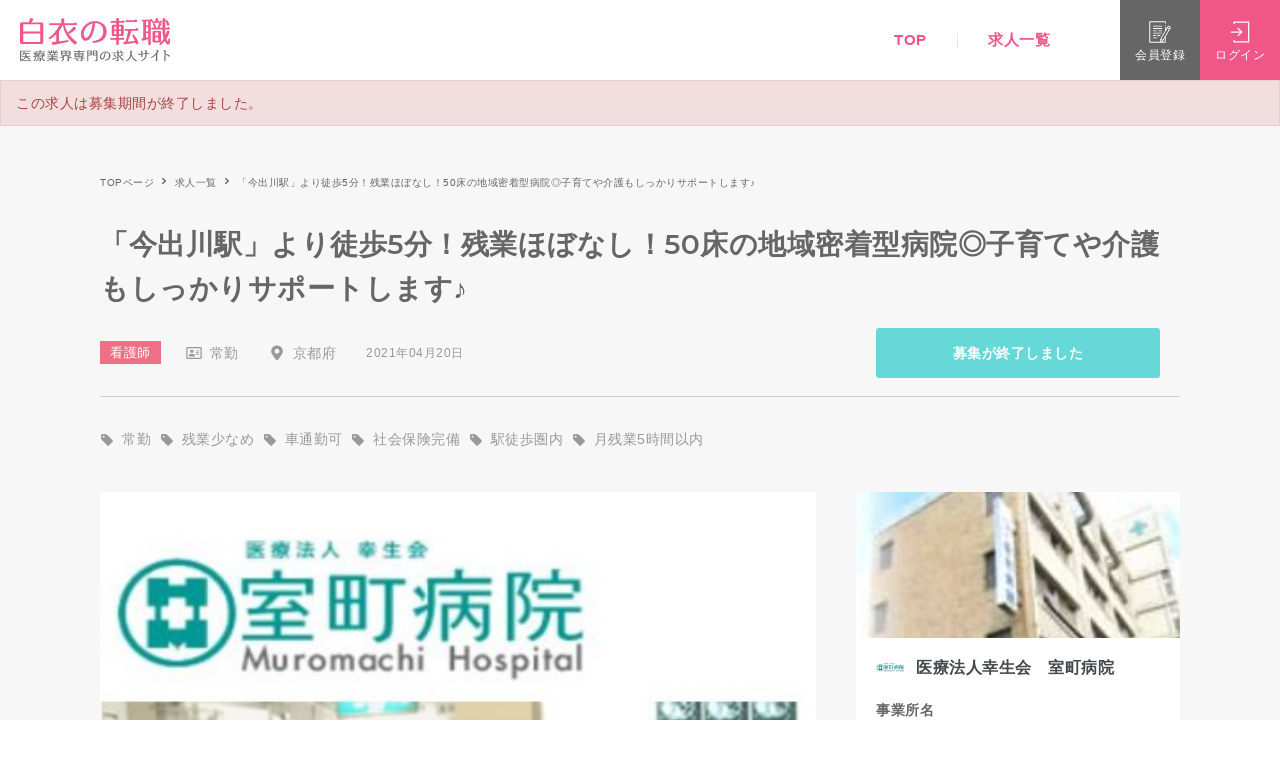

--- FILE ---
content_type: text/html; charset=UTF-8
request_url: https://hakuinotenshoku.com/jobs/%E3%80%8C%E4%BB%8A%E5%87%BA%E5%B7%9D%E9%A7%85%E3%80%8D%E3%82%88%E3%82%8A%E5%BE%92%E6%AD%A95%E5%88%86%EF%BC%81%E6%AE%8B%E6%A5%AD%E3%81%BB%E3%81%BC%E3%81%AA%E3%81%97%EF%BC%8150%E5%BA%8A%E3%81%AE/
body_size: 19123
content:
<!doctype html>
<html xmlns="http://www.w3.org/1999/xhtml" lang="ja">
<head>
<meta http-equiv="Content-Type" content="text/html; charset=UTF-8" />
<meta http-equiv="X-UA-Compatible" content="IE=edge">
<meta name="viewport" content="width=device-width,initial-scale=1.0,minimum-scale=1.0,user-scalable=no">
<link rel="icon" href="https://hakuinotenshoku.com/wp-content/themes/noo-jobmonster/assets/vendor/hakuinotenshoku/favicon/favicon_16.ico" sizes="16x16">
<link rel="icon" href="https://hakuinotenshoku.com/wp-content/themes/noo-jobmonster/assets/vendor/hakuinotenshoku/favicon/favicon_32.ico" sizes="32x32">
<link rel="icon" href="https://hakuinotenshoku.com/wp-content/themes/noo-jobmonster/assets/vendor/hakuinotenshoku/favicon/favicon_48.ico" sizes="48x48">
<title>「今出川駅」より徒歩5分！残業ほぼなし！50床の地域密着型病院◎子育てや介護もしっかりサポートします♪ | 白衣の転職</title>

		<!-- All in One SEO 4.1.0.1 -->
		<meta name="robots" content="max-snippet:-1, max-image-preview:large, max-video-preview:-1"/>
		<link rel="canonical" href="https://hakuinotenshoku.com/jobs/%e3%80%8c%e4%bb%8a%e5%87%ba%e5%b7%9d%e9%a7%85%e3%80%8d%e3%82%88%e3%82%8a%e5%be%92%e6%ad%a95%e5%88%86%ef%bc%81%e6%ae%8b%e6%a5%ad%e3%81%bb%e3%81%bc%e3%81%aa%e3%81%97%ef%bc%8150%e5%ba%8a%e3%81%ae/" />
		<script type="application/ld+json" class="aioseo-schema">
			{"@context":"https:\/\/schema.org","@graph":[{"@type":"WebSite","@id":"https:\/\/hakuinotenshoku.com\/#website","url":"https:\/\/hakuinotenshoku.com\/","name":"\u767d\u8863\u306e\u8ee2\u8077","publisher":{"@id":"https:\/\/hakuinotenshoku.com\/#organization"}},{"@type":"Organization","@id":"https:\/\/hakuinotenshoku.com\/#organization","name":"\u767d\u8863\u306e\u8ee2\u8077","url":"https:\/\/hakuinotenshoku.com\/"},{"@type":"BreadcrumbList","@id":"https:\/\/hakuinotenshoku.com\/jobs\/%e3%80%8c%e4%bb%8a%e5%87%ba%e5%b7%9d%e9%a7%85%e3%80%8d%e3%82%88%e3%82%8a%e5%be%92%e6%ad%a95%e5%88%86%ef%bc%81%e6%ae%8b%e6%a5%ad%e3%81%bb%e3%81%bc%e3%81%aa%e3%81%97%ef%bc%8150%e5%ba%8a%e3%81%ae\/#breadcrumblist","itemListElement":[{"@type":"ListItem","@id":"https:\/\/hakuinotenshoku.com\/#listItem","position":"1","item":{"@id":"https:\/\/hakuinotenshoku.com\/#item","name":"\u30db\u30fc\u30e0","description":"\u770b\u8b77\u5e2b\u30fb\u4ecb\u8b77\u8077\u306e\u8ee2\u8077\u30fb\u6c42\u4eba\u60c5\u5831\u306a\u3089\u3010\u767d\u8863\u306e\u8ee2\u8077\u3011\u306b\u304a\u4efb\u305b\u304f\u3060\u3055\u3044\u3002\u5f53\u30b5\u30a4\u30c8\u304c\u76f4\u63a5\u30a4\u30f3\u30bf\u30fc\u30d3\u30e5\u30fc\u3057\u305f\u75c5\u9662\u30fb\u65bd\u8a2d\u60c5\u5831\u3082\u591a\u6570\u63b2\u8f09\uff01\u5e38\u52e4\u30fb\u30d1\u30fc\u30c8\u30fb\u65e5\u52e4\u30fb\u591c\u52e4\u5c02\u4efb\u306a\u3069\u3042\u306a\u305f\u306b\u5408\u3063\u305f\u75c5\u9662\u30fb\u65bd\u8a2d\u63a2\u3057\u3092\u30b5\u30dd\u30fc\u30c8\u3057\u307e\u3059\u3002","url":"https:\/\/hakuinotenshoku.com\/"},"nextItem":"https:\/\/hakuinotenshoku.com\/jobs\/%e3%80%8c%e4%bb%8a%e5%87%ba%e5%b7%9d%e9%a7%85%e3%80%8d%e3%82%88%e3%82%8a%e5%be%92%e6%ad%a95%e5%88%86%ef%bc%81%e6%ae%8b%e6%a5%ad%e3%81%bb%e3%81%bc%e3%81%aa%e3%81%97%ef%bc%8150%e5%ba%8a%e3%81%ae\/#listItem"},{"@type":"ListItem","@id":"https:\/\/hakuinotenshoku.com\/jobs\/%e3%80%8c%e4%bb%8a%e5%87%ba%e5%b7%9d%e9%a7%85%e3%80%8d%e3%82%88%e3%82%8a%e5%be%92%e6%ad%a95%e5%88%86%ef%bc%81%e6%ae%8b%e6%a5%ad%e3%81%bb%e3%81%bc%e3%81%aa%e3%81%97%ef%bc%8150%e5%ba%8a%e3%81%ae\/#listItem","position":"2","item":{"@id":"https:\/\/hakuinotenshoku.com\/jobs\/%e3%80%8c%e4%bb%8a%e5%87%ba%e5%b7%9d%e9%a7%85%e3%80%8d%e3%82%88%e3%82%8a%e5%be%92%e6%ad%a95%e5%88%86%ef%bc%81%e6%ae%8b%e6%a5%ad%e3%81%bb%e3%81%bc%e3%81%aa%e3%81%97%ef%bc%8150%e5%ba%8a%e3%81%ae\/#item","name":"\u300c\u4eca\u51fa\u5ddd\u99c5\u300d\u3088\u308a\u5f92\u6b695\u5206\uff01\u6b8b\u696d\u307b\u307c\u306a\u3057\uff0150\u5e8a\u306e\u5730\u57df\u5bc6\u7740\u578b\u75c5\u9662\u25ce\u5b50\u80b2\u3066\u3084\u4ecb\u8b77\u3082\u3057\u3063\u304b\u308a\u30b5\u30dd\u30fc\u30c8\u3057\u307e\u3059\u266a","url":"https:\/\/hakuinotenshoku.com\/jobs\/%e3%80%8c%e4%bb%8a%e5%87%ba%e5%b7%9d%e9%a7%85%e3%80%8d%e3%82%88%e3%82%8a%e5%be%92%e6%ad%a95%e5%88%86%ef%bc%81%e6%ae%8b%e6%a5%ad%e3%81%bb%e3%81%bc%e3%81%aa%e3%81%97%ef%bc%8150%e5%ba%8a%e3%81%ae\/"},"previousItem":"https:\/\/hakuinotenshoku.com\/#listItem"}]},{"@type":"Person","@id":"https:\/\/hakuinotenshoku.com\/author\/keirimuromachi-or-jp\/#author","url":"https:\/\/hakuinotenshoku.com\/author\/keirimuromachi-or-jp\/","name":"\u533b\u7642\u6cd5\u4eba\u5e78\u751f\u4f1a\u3000\u5ba4\u753a\u75c5\u9662","image":{"@type":"ImageObject","@id":"https:\/\/hakuinotenshoku.com\/jobs\/%e3%80%8c%e4%bb%8a%e5%87%ba%e5%b7%9d%e9%a7%85%e3%80%8d%e3%82%88%e3%82%8a%e5%be%92%e6%ad%a95%e5%88%86%ef%bc%81%e6%ae%8b%e6%a5%ad%e3%81%bb%e3%81%bc%e3%81%aa%e3%81%97%ef%bc%8150%e5%ba%8a%e3%81%ae\/#authorImage","url":"https:\/\/secure.gravatar.com\/avatar\/0f48a01a1e3ad309516ada62af934054?s=96&d=mm&r=g","width":"96","height":"96","caption":"\u533b\u7642\u6cd5\u4eba\u5e78\u751f\u4f1a\u3000\u5ba4\u753a\u75c5\u9662"}},{"@type":"WebPage","@id":"https:\/\/hakuinotenshoku.com\/jobs\/%e3%80%8c%e4%bb%8a%e5%87%ba%e5%b7%9d%e9%a7%85%e3%80%8d%e3%82%88%e3%82%8a%e5%be%92%e6%ad%a95%e5%88%86%ef%bc%81%e6%ae%8b%e6%a5%ad%e3%81%bb%e3%81%bc%e3%81%aa%e3%81%97%ef%bc%8150%e5%ba%8a%e3%81%ae\/#webpage","url":"https:\/\/hakuinotenshoku.com\/jobs\/%e3%80%8c%e4%bb%8a%e5%87%ba%e5%b7%9d%e9%a7%85%e3%80%8d%e3%82%88%e3%82%8a%e5%be%92%e6%ad%a95%e5%88%86%ef%bc%81%e6%ae%8b%e6%a5%ad%e3%81%bb%e3%81%bc%e3%81%aa%e3%81%97%ef%bc%8150%e5%ba%8a%e3%81%ae\/","name":"\u300c\u4eca\u51fa\u5ddd\u99c5\u300d\u3088\u308a\u5f92\u6b695\u5206\uff01\u6b8b\u696d\u307b\u307c\u306a\u3057\uff0150\u5e8a\u306e\u5730\u57df\u5bc6\u7740\u578b\u75c5\u9662\u25ce\u5b50\u80b2\u3066\u3084\u4ecb\u8b77\u3082\u3057\u3063\u304b\u308a\u30b5\u30dd\u30fc\u30c8\u3057\u307e\u3059\u266a | \u767d\u8863\u306e\u8ee2\u8077","inLanguage":"ja","isPartOf":{"@id":"https:\/\/hakuinotenshoku.com\/#website"},"breadcrumb":{"@id":"https:\/\/hakuinotenshoku.com\/jobs\/%e3%80%8c%e4%bb%8a%e5%87%ba%e5%b7%9d%e9%a7%85%e3%80%8d%e3%82%88%e3%82%8a%e5%be%92%e6%ad%a95%e5%88%86%ef%bc%81%e6%ae%8b%e6%a5%ad%e3%81%bb%e3%81%bc%e3%81%aa%e3%81%97%ef%bc%8150%e5%ba%8a%e3%81%ae\/#breadcrumblist"},"author":"https:\/\/hakuinotenshoku.com\/jobs\/%e3%80%8c%e4%bb%8a%e5%87%ba%e5%b7%9d%e9%a7%85%e3%80%8d%e3%82%88%e3%82%8a%e5%be%92%e6%ad%a95%e5%88%86%ef%bc%81%e6%ae%8b%e6%a5%ad%e3%81%bb%e3%81%bc%e3%81%aa%e3%81%97%ef%bc%8150%e5%ba%8a%e3%81%ae\/#author","creator":"https:\/\/hakuinotenshoku.com\/jobs\/%e3%80%8c%e4%bb%8a%e5%87%ba%e5%b7%9d%e9%a7%85%e3%80%8d%e3%82%88%e3%82%8a%e5%be%92%e6%ad%a95%e5%88%86%ef%bc%81%e6%ae%8b%e6%a5%ad%e3%81%bb%e3%81%bc%e3%81%aa%e3%81%97%ef%bc%8150%e5%ba%8a%e3%81%ae\/#author","datePublished":"2021-04-20T01:30:04+09:00","dateModified":"2021-05-11T02:59:08+09:00"}]}
		</script>
		<!-- All in One SEO -->

<link rel='dns-prefetch' href='//kit.fontawesome.com' />
<link rel='dns-prefetch' href='//ajax.googleapis.com' />
<link rel='dns-prefetch' href='//cdnjs.cloudflare.com' />
<link rel='dns-prefetch' href='//rawgit.com' />
<link rel='dns-prefetch' href='//fonts.googleapis.com' />
<link rel='dns-prefetch' href='//s.w.org' />
<link rel="alternate" type="application/rss+xml" title="白衣の転職 &raquo; フィード" href="https://hakuinotenshoku.com/feed/" />
<link rel="alternate" type="application/rss+xml" title="白衣の転職 &raquo; コメントフィード" href="https://hakuinotenshoku.com/comments/feed/" />
		<script type="text/javascript">
			window._wpemojiSettings = {"baseUrl":"https:\/\/s.w.org\/images\/core\/emoji\/13.0.1\/72x72\/","ext":".png","svgUrl":"https:\/\/s.w.org\/images\/core\/emoji\/13.0.1\/svg\/","svgExt":".svg","source":{"concatemoji":"https:\/\/hakuinotenshoku.com\/wp-includes\/js\/wp-emoji-release.min.js?ver=5.7.2"}};
			!function(e,a,t){var n,r,o,i=a.createElement("canvas"),p=i.getContext&&i.getContext("2d");function s(e,t){var a=String.fromCharCode;p.clearRect(0,0,i.width,i.height),p.fillText(a.apply(this,e),0,0);e=i.toDataURL();return p.clearRect(0,0,i.width,i.height),p.fillText(a.apply(this,t),0,0),e===i.toDataURL()}function c(e){var t=a.createElement("script");t.src=e,t.defer=t.type="text/javascript",a.getElementsByTagName("head")[0].appendChild(t)}for(o=Array("flag","emoji"),t.supports={everything:!0,everythingExceptFlag:!0},r=0;r<o.length;r++)t.supports[o[r]]=function(e){if(!p||!p.fillText)return!1;switch(p.textBaseline="top",p.font="600 32px Arial",e){case"flag":return s([127987,65039,8205,9895,65039],[127987,65039,8203,9895,65039])?!1:!s([55356,56826,55356,56819],[55356,56826,8203,55356,56819])&&!s([55356,57332,56128,56423,56128,56418,56128,56421,56128,56430,56128,56423,56128,56447],[55356,57332,8203,56128,56423,8203,56128,56418,8203,56128,56421,8203,56128,56430,8203,56128,56423,8203,56128,56447]);case"emoji":return!s([55357,56424,8205,55356,57212],[55357,56424,8203,55356,57212])}return!1}(o[r]),t.supports.everything=t.supports.everything&&t.supports[o[r]],"flag"!==o[r]&&(t.supports.everythingExceptFlag=t.supports.everythingExceptFlag&&t.supports[o[r]]);t.supports.everythingExceptFlag=t.supports.everythingExceptFlag&&!t.supports.flag,t.DOMReady=!1,t.readyCallback=function(){t.DOMReady=!0},t.supports.everything||(n=function(){t.readyCallback()},a.addEventListener?(a.addEventListener("DOMContentLoaded",n,!1),e.addEventListener("load",n,!1)):(e.attachEvent("onload",n),a.attachEvent("onreadystatechange",function(){"complete"===a.readyState&&t.readyCallback()})),(n=t.source||{}).concatemoji?c(n.concatemoji):n.wpemoji&&n.twemoji&&(c(n.twemoji),c(n.wpemoji)))}(window,document,window._wpemojiSettings);
		</script>
		<style type="text/css">
img.wp-smiley,
img.emoji {
	display: inline !important;
	border: none !important;
	box-shadow: none !important;
	height: 1em !important;
	width: 1em !important;
	margin: 0 .07em !important;
	vertical-align: -0.1em !important;
	background: none !important;
	padding: 0 !important;
}
</style>
	<link rel='stylesheet' id='wp-block-library-css'  href='https://hakuinotenshoku.com/wp-includes/css/dist/block-library/style.min.css?ver=5.7.2' type='text/css' media='all' />
<link rel='stylesheet' id='fep-style-css'  href='https://hakuinotenshoku.com/wp-content/plugins/front-end-pm/assets/css/style.css?ver=11.3.1' type='text/css' media='all' />
<link rel='stylesheet' id='fep-common-style-css'  href='https://hakuinotenshoku.com/wp-content/plugins/front-end-pm/assets/css/common-style.css?ver=11.3.1' type='text/css' media='all' />
<style id='fep-common-style-inline-css' type='text/css'>
#fep-wrapper{background-color:#ffffff;color:#000000;} #fep-wrapper a:not(.fep-button,.fep-button-active) {color:#000080;} .fep-button{background-color:#F0FCFF;color:#000000;} .fep-button:hover,.fep-button-active{background-color:#D3EEF5;color:#000000;} .fep-odd-even > div:nth-child(odd) {background-color:#F2F7FC;} .fep-odd-even > div:nth-child(even) {background-color:#FAFAFA;} .fep-message .fep-message-title-heading, .fep-per-message .fep-message-title{background-color:#F2F7FC;} #fep-content-single-heads .fep-message-head:hover,#fep-content-single-heads .fep-message-head-active{background-color:#D3EEF5;color:#000000;}
</style>
<link rel='stylesheet' id='noo-main-style-css'  href='https://hakuinotenshoku.com/wp-content/themes/noo-jobmonster/assets/css/noo.css' type='text/css' media='all' />
<link rel='stylesheet' id='noo-custom-style-css'  href='https://hakuinotenshoku.com/wp-content/uploads/noo_jobmonster/custom.css' type='text/css' media='all' />
<link rel='stylesheet' id='vendor-chosen-css'  href='https://hakuinotenshoku.com/wp-content/themes/noo-jobmonster/framework/vendor/chosen/chosen.css' type='text/css' media='all' />
<link rel='stylesheet' id='vendor-bootstrap-multiselect-css'  href='https://hakuinotenshoku.com/wp-content/themes/noo-jobmonster/framework/vendor/bootstrap-multiselect/bootstrap-multiselect.css' type='text/css' media='all' />
<link rel='stylesheet' id='vendor-dashicon-picker-css'  href='https://hakuinotenshoku.com/wp-content/themes/noo-jobmonster/framework/vendor/icon-picker/icon-picker.css?ver=5.7.2' type='text/css' media='all' />
<link rel='stylesheet' id='vendor-genericons-css'  href='https://hakuinotenshoku.com/wp-content/themes/noo-jobmonster/framework/vendor/genericons/genericons.css?ver=5.7.2' type='text/css' media='all' />
<link rel='stylesheet' id='dashicons-css'  href='https://hakuinotenshoku.com/wp-includes/css/dashicons.min.css?ver=5.7.2' type='text/css' media='all' />
<link rel='stylesheet' id='carousel-css'  href='https://hakuinotenshoku.com/wp-content/themes/noo-jobmonster/assets/css/owl.carousel.css?ver=5.7.2' type='text/css' media='all' />
<link rel='stylesheet' id='carousel-theme-css'  href='https://hakuinotenshoku.com/wp-content/themes/noo-jobmonster/assets/css/owl.theme.css?ver=5.7.2' type='text/css' media='all' />
<link rel='stylesheet' id='noo-jquery-confirm-css'  href='https://hakuinotenshoku.com/wp-content/themes/noo-jobmonster/assets/vendor/jquery-confirm/jquery-confirm.min.css?ver=5.7.2' type='text/css' media='all' />
<link rel='stylesheet' id='noo-google-fonts-body-css'  href='https://fonts.googleapis.com/css?family=Droid+Serif:100,300,400,600,700,900,300italic,400italic,700italic,900italic&#038;display=swap&#038;subset=latin' type='text/css' media='all' />
<link rel='stylesheet' id='noo-google-fonts-headings-css'  href='https://fonts.googleapis.com/css?family=Montserrat:100,300,400,600,700,900,300italic,400italic,700italic,900italic&#038;display=swap&#038;subset=latin' type='text/css' media='all' />
<link rel='stylesheet' id='noo-DataTables-css'  href='https://hakuinotenshoku.com/wp-content/themes/noo-jobmonster/assets/vendor/DataTables/datatables.min.css' type='text/css' media='all' />
<link rel='stylesheet' id='jquery-ui-css'  href='https://cdnjs.cloudflare.com/ajax/libs/jqueryui/1.12.1/jquery-ui.min.css?ver=1.12.1' type='text/css' media='all' />
<link rel='stylesheet' id='hakuinotenshoku-common-css'  href='https://hakuinotenshoku.com/wp-content/themes/noo-jobmonster/assets/vendor/hakuinotenshoku/css/common.css?ver=1.13.2' type='text/css' media='all' />
<link rel='stylesheet' id='vendor-datetimepicker-css'  href='https://hakuinotenshoku.com/wp-content/themes/noo-jobmonster/framework/vendor/datetimepicker/jquery.datetimepicker.css?ver=5.7.2' type='text/css' media='all' />
<link rel='stylesheet' id='vendor-wysihtml5-css-css'  href='https://hakuinotenshoku.com/wp-content/themes/noo-jobmonster/framework/vendor/bootstrap-wysihtml5/bootstrap-wysihtml5.css' type='text/css' media='all' />
<link rel='stylesheet' id='jobmonster-fep-css'  href='https://hakuinotenshoku.com/wp-content/themes/noo-jobmonster/assets/css/fep.css?ver=5.7.2' type='text/css' media='all' />
<script type='text/javascript' src='https://ajax.googleapis.com/ajax/libs/jquery/1.12.4/jquery.min.js?ver=1.12.4' id='jquery-js'></script>
<script type='text/javascript' src='https://cdnjs.cloudflare.com/ajax/libs/jqueryui/1.12.1/jquery-ui.min.js?ver=1.12.1' id='jquery-ui-js'></script>
<script type='text/javascript' src='https://rawgit.com/jquery/jquery-ui/master/ui/i18n/datepicker-ja.js' id='datepicker-js'></script>
<script type='text/javascript' src='https://hakuinotenshoku.com/wp-content/themes/noo-jobmonster/framework/vendor/icon-picker/icon-picker.js?ver=1.0' id='vendor-dashicon-picker-js'></script>
<script type='text/javascript' id='noo-readmore-js-extra'>
/* <![CDATA[ */
var noo_readmore = {"lessLink":"Read less","moreLink":"Read more"};
/* ]]> */
</script>
<script type='text/javascript' src='https://hakuinotenshoku.com/wp-content/themes/noo-jobmonster/framework/vendor/readmore.min.js' id='noo-readmore-js'></script>
<script type='text/javascript' src='https://hakuinotenshoku.com/wp-content/themes/noo-jobmonster/assets/vendor/jquery-confirm/jquery-confirm.min.js' id='noo-jquery-confirm-js'></script>
<script type='text/javascript' src='https://hakuinotenshoku.com/wp-content/themes/noo-jobmonster/assets/vendor/notify.js' id='noo-notify-js'></script>
<script type='text/javascript' src='https://hakuinotenshoku.com/wp-content/themes/noo-jobmonster/framework/vendor/modernizr-2.7.1.min.js' id='vendor-modernizr-js'></script>
<script type='text/javascript' src='https://hakuinotenshoku.com/wp-content/themes/noo-jobmonster/assets/vendor/DataTables/datatables.min.js' id='noo-DataTables-js'></script>
<script type='text/javascript' src='https://hakuinotenshoku.com/wp-content/themes/noo-jobmonster/assets/vendor/DataTables/dataTables.responsive.min.js' id='noo-DataTables-Responsive-js'></script>
<link rel="https://api.w.org/" href="https://hakuinotenshoku.com/wp-json/" /><link rel="EditURI" type="application/rsd+xml" title="RSD" href="https://hakuinotenshoku.com/xmlrpc.php?rsd" />
<link rel="wlwmanifest" type="application/wlwmanifest+xml" href="https://hakuinotenshoku.com/wp-includes/wlwmanifest.xml" /> 
<meta name="generator" content="WordPress 5.7.2" />
<link rel='shortlink' href='https://hakuinotenshoku.com/?p=15783' />
<link rel="alternate" type="application/json+oembed" href="https://hakuinotenshoku.com/wp-json/oembed/1.0/embed?url=https%3A%2F%2Fhakuinotenshoku.com%2Fjobs%2F%25e3%2580%258c%25e4%25bb%258a%25e5%2587%25ba%25e5%25b7%259d%25e9%25a7%2585%25e3%2580%258d%25e3%2582%2588%25e3%2582%258a%25e5%25be%2592%25e6%25ad%25a95%25e5%2588%2586%25ef%25bc%2581%25e6%25ae%258b%25e6%25a5%25ad%25e3%2581%25bb%25e3%2581%25bc%25e3%2581%25aa%25e3%2581%2597%25ef%25bc%258150%25e5%25ba%258a%25e3%2581%25ae%2F" />
<link rel="alternate" type="text/xml+oembed" href="https://hakuinotenshoku.com/wp-json/oembed/1.0/embed?url=https%3A%2F%2Fhakuinotenshoku.com%2Fjobs%2F%25e3%2580%258c%25e4%25bb%258a%25e5%2587%25ba%25e5%25b7%259d%25e9%25a7%2585%25e3%2580%258d%25e3%2582%2588%25e3%2582%258a%25e5%25be%2592%25e6%25ad%25a95%25e5%2588%2586%25ef%25bc%2581%25e6%25ae%258b%25e6%25a5%25ad%25e3%2581%25bb%25e3%2581%25bc%25e3%2581%25aa%25e3%2581%2597%25ef%25bc%258150%25e5%25ba%258a%25e3%2581%25ae%2F&#038;format=xml" />
		<script>
			document.documentElement.className = document.documentElement.className.replace( 'no-js', 'js' );
		</script>
				<style>
			.no-js img.lazyload { display: none; }
			figure.wp-block-image img.lazyloading { min-width: 150px; }
							.lazyload, .lazyloading { opacity: 0; }
				.lazyloaded {
					opacity: 1;
					transition: opacity 400ms;
					transition-delay: 0ms;
				}
					</style>
		                <meta property="og:url" content="https://hakuinotenshoku.com/jobs/%e3%80%8c%e4%bb%8a%e5%87%ba%e5%b7%9d%e9%a7%85%e3%80%8d%e3%82%88%e3%82%8a%e5%be%92%e6%ad%a95%e5%88%86%ef%bc%81%e6%ae%8b%e6%a5%ad%e3%81%bb%e3%81%bc%e3%81%aa%e3%81%97%ef%bc%8150%e5%ba%8a%e3%81%ae/"/>
                <meta property="og:image" content="https://hakuinotenshoku.com/wp-content/uploads/2021/04/室町病院2-1.png"/>
                                <meta property="og:image:secure_url" content="https://hakuinotenshoku.com/wp-content/uploads/2021/04/室町病院2-1.png"/>
                        <style type="text/css">.recentcomments a{display:inline !important;padding:0 !important;margin:0 !important;}</style>		<style type="text/css" id="wp-custom-css">
			/*
You can add your own CSS here.

Click the help icon above to learn more.
*/

.nav-item-member-profile > a > span.profile-name {
display: none;
}		</style>
		    <style id="noo-custom-css" type="text/css">.navbar-nav ul.sub-menu li {
    margin: 0px 5px;
}
.chosen-results {
    width: 97%!important;
}

@media (max-width: 480px) {
.resume-table {
font-size: 12px;
}
.resumes .posts-loop-content table tbody td {
padding: 3px;
}
</style>
      <!-- Global site tag (gtag.js) - Google Analytics -->
    <script async src="https://www.googletagmanager.com/gtag/js?id=UA-166813827-1"></script>
    <script>
        window.dataLayer = window.dataLayer || [];
        function gtag(){dataLayer.push(arguments);}
        gtag('js', new Date());
        gtag('config', 'UA-166813827-1');
    </script>
<!--[if lt IE 9]>
<script src="https://hakuinotenshoku.com/wp-content/themes/noo-jobmonster/framework/vendor/respond.min.js"></script>
<![endif]-->
<style>
body.page {
    margin: 0;
    padding: 0;
}
.h1, .h2, .h3, .h4, .h5, .h6, h1, h2, h3, h4, h5, h6 {
    color: inherit;
}
a.btn {
    color: inherit;
}
.container-wrap {
    margin-top: 80px;
}
@media screen and (max-width: 768px) {
    .container-wrap {
        margin-top: 56px;
    }
}
</style>
</head>
<body class="noo_job-template-default single single-noo_job postid-15783  page-right-sidebar full-width-layout">
<div id="wrapper" class="site"  >
	    <header style="z-index: 100;">
        <div class="headerInner">
            <div class="spBarsWrap">
                <p class="spBars">
                    <span class="bar"></span>
                    <span class="bar"></span>
                    <span class="bar"></span>
                </p>
            </div>
            <div class="logoWrap">
                <p class="logo">
                    <a href="/">
                                                <span class="mark" style="background-color: transparent;"><img  alt="白衣の転職" data-src="https://hakuinotenshoku.com/wp-content/themes/noo-jobmonster/assets/vendor/hakuinotenshoku/img/logo.svg" class="lazyload" src="[data-uri]"><noscript><img  alt="白衣の転職" data-src="https://hakuinotenshoku.com/wp-content/themes/noo-jobmonster/assets/vendor/hakuinotenshoku/img/logo.svg" class="lazyload" src="[data-uri]"><noscript><img src="https://hakuinotenshoku.com/wp-content/themes/noo-jobmonster/assets/vendor/hakuinotenshoku/img/logo.svg" alt="白衣の転職"></noscript></noscript></span>
                        <span class="txt"><img  alt="医療業界専門の求人サイト" data-src="https://hakuinotenshoku.com/wp-content/themes/noo-jobmonster/assets/vendor/hakuinotenshoku/img/logo_txt.svg" class="lazyload" src="[data-uri]"><noscript><img src="https://hakuinotenshoku.com/wp-content/themes/noo-jobmonster/assets/vendor/hakuinotenshoku/img/logo_txt.svg" alt="医療業界専門の求人サイト"></noscript></span>
                    </a>
                </p>
                				            </div>
            <div class="navWrap">
                <div class="navContents">
                    <div class="navInner">
                        <nav class="nav">
                            <ul class="list">
                                <li><a href="/">TOP</a></li>
                                <li><a href="/jobs/">求人一覧</a></li>
                                                                <!-- li><a href="/companies/">病院一覧</a></li -->
                                                            </ul>
                            <ul class="navBtns">
                                	                                                                    <!-- li class="btn login">ログイン</li -->
                                    <!-- li class="btn registration">会員登録</li -->
                                    <li class="btn" style="padding: 0;"><a class="btn login" href="https://hakuinotenshoku.com/member/?action=login">ログイン</a></li>
                                    <li class="btn" style="padding: 0;"><a class="btn registration" href="https://hakuinotenshoku.com/member/?action=login&mode=register">会員登録</a></li>
	                                                        </ul>
                        </nav>
                    </div>
                    <p class="close"><img  alt="閉じる" data-src="https://hakuinotenshoku.com/wp-content/themes/noo-jobmonster/assets/vendor/hakuinotenshoku/img/ico_close.svg" class="lazyload" src="[data-uri]"><noscript><img src="https://hakuinotenshoku.com/wp-content/themes/noo-jobmonster/assets/vendor/hakuinotenshoku/img/ico_close.svg" alt="閉じる"></noscript></p>
                </div>
                <div class="btns">
                    <ul class="list">
	                    		                                                <!-- li class="registration modal-registration">
                                <p class="ico"><img  alt="" data-src="https://hakuinotenshoku.com/wp-content/themes/noo-jobmonster/assets/vendor/hakuinotenshoku/img/ico_registration.svg" class="lazyload" src="[data-uri]"><noscript><img  alt="" data-src="https://hakuinotenshoku.com/wp-content/themes/noo-jobmonster/assets/vendor/hakuinotenshoku/img/ico_registration.svg" class="lazyload" src="[data-uri]"><noscript><img src="https://hakuinotenshoku.com/wp-content/themes/noo-jobmonster/assets/vendor/hakuinotenshoku/img/ico_registration.svg" alt=""></noscript></noscript></p>
                                <p class="txt">会員登録</p>
                            </li -->
                            <!-- li class="login modal-login">
                                <p class="ico"><img  alt="" data-src="https://hakuinotenshoku.com/wp-content/themes/noo-jobmonster/assets/vendor/hakuinotenshoku/img/ico_login.svg" class="lazyload" src="[data-uri]"><noscript><img  alt="" data-src="https://hakuinotenshoku.com/wp-content/themes/noo-jobmonster/assets/vendor/hakuinotenshoku/img/ico_login.svg" class="lazyload" src="[data-uri]"><noscript><img src="https://hakuinotenshoku.com/wp-content/themes/noo-jobmonster/assets/vendor/hakuinotenshoku/img/ico_login.svg" alt=""></noscript></noscript></p>
                                <p class="txt">ログイン</p>
                            </li -->
                            <li class="registration">
                                <a href="https://hakuinotenshoku.com/member/?action=login&mode=register" style="width: 100%; height: 100%;">
                                    <p class="ico"><img  alt="" data-src="https://hakuinotenshoku.com/wp-content/themes/noo-jobmonster/assets/vendor/hakuinotenshoku/img/ico_registration.svg" class="lazyload" src="[data-uri]"><noscript><img  alt="" data-src="https://hakuinotenshoku.com/wp-content/themes/noo-jobmonster/assets/vendor/hakuinotenshoku/img/ico_registration.svg" class="lazyload" src="[data-uri]"><noscript><img src="https://hakuinotenshoku.com/wp-content/themes/noo-jobmonster/assets/vendor/hakuinotenshoku/img/ico_registration.svg" alt=""></noscript></noscript></p>
                                    <p class="txt">会員登録</p>
                                </a>
                            </li>
                            <li class="login">
                                <a href="https://hakuinotenshoku.com/member/?action=login" style="width: 100%; height: 100%;">
                                    <p class="ico"><img  alt="" data-src="https://hakuinotenshoku.com/wp-content/themes/noo-jobmonster/assets/vendor/hakuinotenshoku/img/ico_login.svg" class="lazyload" src="[data-uri]"><noscript><img  alt="" data-src="https://hakuinotenshoku.com/wp-content/themes/noo-jobmonster/assets/vendor/hakuinotenshoku/img/ico_login.svg" class="lazyload" src="[data-uri]"><noscript><img src="https://hakuinotenshoku.com/wp-content/themes/noo-jobmonster/assets/vendor/hakuinotenshoku/img/ico_login.svg" alt=""></noscript></noscript></p>
                                    <p class="txt">ログイン</p>
                                </a>
                            </li>
	                                        </ul>
                </div>
            </div>
        </div>
    </header>

<div class="job-action hidden-print clearfix" style="margin-top: 0;">
            <div class="noo-messages noo-message-error">
            <ul>
                <li>この求人は募集期間が終了しました。</li>
            </ul>
        </div>
    </div>


<div id="breadcrumb">
    <div class="inner">
        <ol class="breadcrumbList">
            <li><a href="/">TOPページ</a></li>
            <li><a href="/jobs/">求人一覧</a></li>
            <li>「今出川駅」より徒歩5分！残業ほぼなし！50床の地域密着型病院◎子育てや介護もしっかりサポートします♪</li>
        </ol>
    </div>
</div>

<main>
    <article>
        <section id="jobs" class="page">
            <div class="inner">
                <div class="jobsDetailHead">
                    <div class="head">
                        <h1 class="ttl">「今出川駅」より徒歩5分！残業ほぼなし！50床の地域密着型病院◎子育てや介護もしっかりサポートします♪</h1>
                        <!-- p class="views"><span class="num">27</span>Views</p -->
                    </div>
                    <div class="subHead">
                        <div class="info">
                            <p class="tag nurse">看護師</p>                            <div class="infoList">
                                <object class="type"><a href="https://hakuinotenshoku.com/job-type/full_time/">常勤</a></object>                                <object class="area"><a href="https://hakuinotenshoku.com/job-location/kyoto/">京都府</a></object>                            </div>
                            <p class="date">2021年04月20日</p>

                                                            <div class="btns">
                                                                            <p class="btnApplication disabled">募集が終了しました</p>
                                                                                                            <!--
                                        <p class="btnBookmark bookmarkAction">
                                            <span class="ico"><img  alt=""  data-src="https://hakuinotenshoku.com/wp-content/themes/noo-jobmonster/assets/vendor/hakuinotenshoku/img/ico_heart.svg" class="svg lazyload" src="[data-uri]"><noscript><img  alt=""  data-src="https://hakuinotenshoku.com/wp-content/themes/noo-jobmonster/assets/vendor/hakuinotenshoku/img/ico_heart.svg" class="svg lazyload" src="[data-uri]"><noscript><img  alt=""  data-src="https://hakuinotenshoku.com/wp-content/themes/noo-jobmonster/assets/vendor/hakuinotenshoku/img/ico_heart.svg" class="svg lazyload" src="[data-uri]"><noscript><img src="https://hakuinotenshoku.com/wp-content/themes/noo-jobmonster/assets/vendor/hakuinotenshoku/img/ico_heart.svg" alt="" class="svg"></noscript></noscript></noscript></span>お気に入り
                                        </p>
                                        -->
                                </div>
                                                    </div>
                                                    <!-- div class="share shareAction">
                            <p class="ico"><img  alt="シェアする" data-src="https://hakuinotenshoku.com/wp-content/themes/noo-jobmonster/assets/vendor/hakuinotenshoku/img/ico_share.svg" class="lazyload" src="[data-uri]"><noscript><img src="https://hakuinotenshoku.com/wp-content/themes/noo-jobmonster/assets/vendor/hakuinotenshoku/img/ico_share.svg" alt="シェアする"></noscript></p>
                            <div class="sns">
                                <ul>
                                    <li class="fb">
                                        <object>
                                            <a href="#"><img  alt="Facebookでシェアする" data-src="https://hakuinotenshoku.com/wp-content/themes/noo-jobmonster/assets/vendor/hakuinotenshoku/img/ico_fb.svg" class="lazyload" src="[data-uri]"><noscript><img src="https://hakuinotenshoku.com/wp-content/themes/noo-jobmonster/assets/vendor/hakuinotenshoku/img/ico_fb.svg" alt="Facebookでシェアする"></noscript></a>
                                        </object>
                                    </li>
                                    <li class="tw">
                                        <object>
                                            <a href="#"><img  alt="Twitterでシェアする" data-src="https://hakuinotenshoku.com/wp-content/themes/noo-jobmonster/assets/vendor/hakuinotenshoku/img/ico_tw.svg" class="lazyload" src="[data-uri]"><noscript><img src="https://hakuinotenshoku.com/wp-content/themes/noo-jobmonster/assets/vendor/hakuinotenshoku/img/ico_tw.svg" alt="Twitterでシェアする"></noscript></a>
                                        </object>
                                    </li>
                                    <li class="mail modal-mail linkNone">
                                        <img  alt="メールでシェアする" data-src="https://hakuinotenshoku.com/wp-content/themes/noo-jobmonster/assets/vendor/hakuinotenshoku/img/ico_mail.svg" class="lazyload" src="[data-uri]"><noscript><img src="https://hakuinotenshoku.com/wp-content/themes/noo-jobmonster/assets/vendor/hakuinotenshoku/img/ico_mail.svg" alt="メールでシェアする"></noscript>
                                    </li>
                                </ul>
                            </div>
                        </div -->
                                            </div>
                                            <ul class="detailTag">
                                                            <li><a href="#">常勤</a></li>
                                                            <li><a href="#">残業少なめ</a></li>
                                                            <li><a href="#">車通勤可</a></li>
                                                            <li><a href="#">社会保険完備</a></li>
                                                            <li><a href="#">駅徒歩圏内</a></li>
                                                            <li><a href="#">月残業5時間以内</a></li>
                                                    </ul>
                                    </div>

                <div class="layout -col2">
                    <!-- メインカラム -->
                    <div class="mainBlock -L">
                        <div class="jobsDetailMain">
                            <div class="detailSectionWrap">
                                <section class="detailSection">
                                    <div class="innerSection">
                                        <dl>
                                            <dt class="mainimg"><img  data-src='https://hakuinotenshoku.com/wp-content/uploads/2021/04/室町病院2-1.png' class='lazyload' src='[data-uri]'><noscript><img src="https://hakuinotenshoku.com/wp-content/uploads/2021/04/室町病院2-1.png"></noscript></dt>                                            <dd>京都府京都市上京区に位置する室町病院は、一般病棟50床を有する地域密着型の病院です。

病気に進展する恐れのある未病のうちに早期発見し、専門医療機関への紹介も含め、最適な治療を
提供しています。

2008年からは、日本老年病学会員である医師のもと、高齢患者様の総合的機能評価を導入した入院
計画の作成、もの忘れなど高齢患者様の抱えておられる病気に合致した外来診療も始めています。

☆★☆注目ポイント☆★☆

・残業ほぼなし！
・夜勤は安心の2交代制♪
・夏季、冬季休暇あり◎
・プライベートの充実も図れる☆
・育休・介護・看護休暇取得実績あり☆
・「今出川駅」から徒歩5分以内とアクセス良好！

当院は師長や主任、副主任、スタッフ一同が協力し、円滑に業務を遂行するために、業務カンファ
レンスや患者カンファレンスを設け、活発に意見交換ができる職場環境を心がけています。

また高齢者医療に力を入れているため、安定した高齢者の患者様が多く、急性期のような急変が
少ないので落ち着いて業務に従事できます。

職場見学・職場体験も随時受け付けておりますので、まずは気軽にお問い合わせください♪</dd>                                        </dl>
                                    </div>

                                                                            <div class="btns" style="display: none">
                                                                                            <p class="btnApplication disabled">募集が終了しました</p>
                                                                                                                                    <!--
                                        <p class="btnBookmark bookmarkAction">
                                            <span class="ico"><img  alt=""  data-src="https://hakuinotenshoku.com/wp-content/themes/noo-jobmonster/assets/vendor/hakuinotenshoku/img/ico_heart.svg" class="svg lazyload" src="[data-uri]"><noscript><img  alt=""  data-src="https://hakuinotenshoku.com/wp-content/themes/noo-jobmonster/assets/vendor/hakuinotenshoku/img/ico_heart.svg" class="svg lazyload" src="[data-uri]"><noscript><img  alt=""  data-src="https://hakuinotenshoku.com/wp-content/themes/noo-jobmonster/assets/vendor/hakuinotenshoku/img/ico_heart.svg" class="svg lazyload" src="[data-uri]"><noscript><img src="https://hakuinotenshoku.com/wp-content/themes/noo-jobmonster/assets/vendor/hakuinotenshoku/img/ico_heart.svg" alt="" class="svg"></noscript></noscript></noscript></span>お気に入り
                                        </p>
                                        -->
                                        </div>
                                    
                                </section>
                                <section class="detailSection">
                                    <h2 class="sectionTtl01">求人情報</h2>
                                    <div class="innerSection">
                                                                                                                                                                                                                                    <dl>
                                                        <dt>仕事内容</dt>
                                                        <dd>一般病棟における看護業務全般
医師の病棟回診サポート、医療器具の準備及びメンテナンス、
患者さんの状況確認及びナースコール対応等、採血、検査補助、
バイタルチェックなど

50床（一般病棟50床）

看護記録： SOAP
看護方式：固定チームナーシング（一部受け持ち制）

＜スタッフ配置＞
日勤：看護スタッフ4〜6名・介護スタッフ1名体制
夜勤：看護スタッフ2名・介護スタッフ1名体制</dd>
                                                    </dl>
                                                                                                                                                                                                                                                                                                                                <dl>
                                                        <dt>必須要件</dt>
                                                        <dd>看護師資格</dd>
                                                    </dl>
                                                                                                                                                                                                                                                                                                                                                                                                                                                                <dl>
                                                        <dt>シフト</dt>
                                                        <dd>日勤 08：30～17：00（休憩60分）
夜勤 16：00～09：00（休憩120分以上）
※二交代制（原則）
※残業月平均2時間
※夜勤回数：月3～4回程度
※オンコールなし</dd>
                                                    </dl>
                                                                                                                                                                                                                                                                                                                                <dl>
                                                        <dt>給与例</dt>
                                                        <dd>参考モデル：267,700円～314,450円
基本給：210,800円〜240,800円＋諸手当：56,900～73,650円</dd>
                                                    </dl>
                                                                                                                                                                                                                                                                                                                                <dl>
                                                        <dt>諸手当内訳</dt>
                                                        <dd>※上記モデルは下記支給諸手当を含みます。

《支給諸手当》
夜勤手当：50,250～67,000円（16750円×3～4回）
日祝手当：6,650円（6,650円×1回）
☆日祝は、手当＋振替休日あり

※経験加算を考慮いたします。

《別途支給》
通勤手当：実費支給（上限なし）
</dd>
                                                    </dl>
                                                                                                                                                                                                                                                                                                                                <dl>
                                                        <dt>待遇・福利厚生</dt>
                                                        <dd>賞与あり（年2回前年度実績／3.5ヶ月分）
昇給あり（年1回前年度実績／1,450円〜2,000円）
各種社会保険完備
通勤手当：実費支給（上限なし）
マイカー通勤不可
※バイク、自転車通勤可
制服貸与
福利厚生サービス加入あり（京都府病院厚生年金基金）
退職金制度あり（勤続3年以上）
再雇用制度あり（上限年齢65歳まで）</dd>
                                                    </dl>
                                                                                                                                                                                                                                                                                                                                <dl>
                                                        <dt>休日・休暇</dt>
                                                        <dd>シフト制（年休114日）
※祝日含む4週8休制
有給休暇（6カ月経過後10日）
夏期休暇（7月・8月・9月中に5日）
年末年始（12/30〜1/3日）
慶弔休暇
産休育休
介護休暇
看護休暇
</dd>
                                                    </dl>
                                                                                                                                                                                                                                                                                                                                <dl>
                                                        <dt>教育制度</dt>
                                                        <dd>院内研修あり</dd>
                                                    </dl>
                                                                                                                                                                                                                                                                                                                                <dl>
                                                        <dt>備考・その他</dt>
                                                        <dd>※試用期間3ヵ月あり（同条件）</dd>
                                                    </dl>
                                                                                                                                                                                                                                                                                                                                                                                    <dl>
                                                        <dt>住所</dt>
                                                        <dd>602-0031　</dd>
                                                        <dd>京都府 京都市 上京区室町通上立売下る裏築地町88</dd>
                                                    </dl>
                                                                                                                                                                                                                                                                                                                                                                                                                                                                                                                                                                                                                                                                                                                                                                                                                                                                                                                                                                                                                                                                                                                                                                        </div>
                                </section>
                                <section class="detailSection">
                                    <h2 class="sectionTtl01">応募について</h2>
                                    <div class="innerSection">
                                                                                                                                                                                <dl>
                                                    <dt>選考の流れ</dt>
                                                    <dd>求人への応募やご質問などはフォームから24時間受け付けております。
採用担当者が確認の上、直接お答えいたします。
※電話でお問い合わせの場合は、『白衣の転職』を見てとお伝えいただくとスムーズです。

【採用の流れ】
1.下記の応募フォームから必要事項をご入力ください。
※自己PRやご質問は採用担当者が直接確認します。
　↓
2.営業時間内に担当者より連絡いたします。
※連絡がない場合は、直接採用担当者宛にご連絡ください。
　↓
3.面接・選考
履歴書（写真付き）・職務経歴書 持参
※資格免許をお持ちの方は"&"コピーをご持参ください。
※事前に履歴書を送付していただく場合がございますが、応募後にご案内いたします。
　↓
4.採用決定
追って面接結果をご案内致します。
入職手続きについては別途ご連絡いたします。</dd>
                                                </dl>
                                                                                                                                                                                                                            <dl>
                                                    <dt>担当者</dt>
                                                    <dd>採用担当者</dd>
                                                </dl>
                                                                                                                                                                                                                                                        </div>
                                </section>
                            </div>
                        </div>
                    </div>
                    <!-- /メインカラム -->

                    <!-- サブカラム -->
                    <!-- TODO: 会社が紐づいていないと求人情報のタイトルや画像が表示されるようなので対応する -->
                    <div class="subBlock -R">
                        <div class="jobsDetailSub">
                            <div class="phBox">
                                                                <div class="ph" style="background-image: url(https://hakuinotenshoku.com/wp-content/uploads/2021/04/室町病院外観.jpg);"></div>
                            </div>
                            <div class="contents">
                                <div class="companyName">
                                                                            <div class="profImgWrap">
                                            <div class="profImgBox">
                                                <div class="profImg" style="background-image: url(https://hakuinotenshoku.com/wp-content/uploads/2021/04/室町病院ロゴ.png);"></div>
                                            </div>
                                        </div>
                                                                        <h2 class="name">
                                        <a href="https://hakuinotenshoku.com/companies/%e5%8c%bb%e7%99%82%e6%b3%95%e4%ba%ba%e5%b9%b8%e7%94%9f%e4%bc%9a%e3%80%80%e5%ae%a4%e7%94%ba%e7%97%85%e9%99%a2/">医療法人幸生会　室町病院</a>
                                    </h2>
                                </div>
                                                                    <!-- TODO: 評価を表示する -->
                                    <!-- p class="stars">
                                        <span class="star -active">★</span>
                                        <span class="star">★</span>
                                        <span class="star">★</span>
                                        <span class="star">★</span>
                                        <span class="star">★</span>
                                    </p -->
                                                                                                    <div class="companyDetails">
                                                                                                                                                                                <dl>
                                                    <dt>事業所名</dt>
                                                    <dd>室町病院</dd>
                                                </dl>
                                                                                                                                                                                                                            <dl>
                                                    <dt>施設形態</dt>
                                                    <dd>一般病院</dd>
                                                </dl>
                                                                                                                                                                                                                            <dl>
                                                    <dt>所在地</dt>
                                                    <dd>〒602-0031　京都府京都市上京区室町通上立売下る裏築地町88</dd>
                                                </dl>
                                                                                                                                                                                                                            <dl>
                                                    <dt>交通アクセス</dt>
                                                    <dd>地下鉄今出川駅2番出口より徒歩5分・室町今出川交差点上る北へ300m</dd>
                                                </dl>
                                                                                                                                                                                                                            <dl>
                                                    <dt>設立</dt>
                                                    <dd>昭和38年</dd>
                                                </dl>
                                                                                                                                                                                                                            <dl>
                                                    <dt>職員数</dt>
                                                    <dd>80人</dd>
                                                </dl>
                                                                                                                                                                                                                            <dl>
                                                    <dt>診療科目</dt>
                                                    <dd>内科（循環器・消化器・呼吸器・老年病）・外科・放射線科・整形外科・リハビリテーション科</dd>
                                                </dl>
                                                                                                                                                                                                                            <dl>
                                                    <dt>病床数・外来患者数</dt>
                                                    <dd>一般病床50床</dd>
                                                </dl>
                                                                                                                                                                                                                                                                                                                                                                                                                                                                                            <dl>
                                                    <dt>関連施設</dt>
                                                    <dd>指定居宅介護支援事業所
訪問看護</dd>
                                                </dl>
                                                                                                                                                                                                                                                        </div>
                                                                                                    <div class="btns">
                                                                                    <p class="btnApplication disabled">募集が終了しました</p>
                                                                                                                        <!--
                                        <p class="btnBookmark bookmarkAction">
                                            <span class="ico"><img  alt=""  data-src="https://hakuinotenshoku.com/wp-content/themes/noo-jobmonster/assets/vendor/hakuinotenshoku/img/ico_heart.svg" class="svg lazyload" src="[data-uri]"><noscript><img  alt=""  data-src="https://hakuinotenshoku.com/wp-content/themes/noo-jobmonster/assets/vendor/hakuinotenshoku/img/ico_heart.svg" class="svg lazyload" src="[data-uri]"><noscript><img  alt=""  data-src="https://hakuinotenshoku.com/wp-content/themes/noo-jobmonster/assets/vendor/hakuinotenshoku/img/ico_heart.svg" class="svg lazyload" src="[data-uri]"><noscript><img src="https://hakuinotenshoku.com/wp-content/themes/noo-jobmonster/assets/vendor/hakuinotenshoku/img/ico_heart.svg" alt="" class="svg"></noscript></noscript></noscript></span>お気に入り
                                        </p>
                                        -->
                                    </div>
                                                            </div>
                        </div>
                    </div>
                    <!-- サブカラム -->
                </div>
            </div>
        </section>
    </article>

    </main>

<script type="application/ld+json">
    {
        "@context": "https://schema.org/",
        "@type": "JobPosting",
        "title": "看護師",
        "description": "一般病棟における看護業務全般
医師の病棟回診サポート、医療器具の準備及びメンテナンス、
患者さんの状況確認及びナースコール対応等、採血、検査補助、
バイタルチェックなど

50床（一般病棟50床）

看護記録： SOAP
看護方式：固定チームナーシング（一部受け持ち制）

＜スタッフ配置＞
日勤：看護スタッフ4〜6名・介護スタッフ1名体制
夜勤：看護スタッフ2名・介護スタッフ1名体制",
        "url": "https://hakuinotenshoku.com/jobs/%e3%80%8c%e4%bb%8a%e5%87%ba%e5%b7%9d%e9%a7%85%e3%80%8d%e3%82%88%e3%82%8a%e5%be%92%e6%ad%a95%e5%88%86%ef%bc%81%e6%ae%8b%e6%a5%ad%e3%81%bb%e3%81%bc%e3%81%aa%e3%81%97%ef%bc%8150%e5%ba%8a%e3%81%ae/",
        "datePosted": "2021-04-20",
        "employmentType": "FULL_TIME",
        "hiringOrganization": {
            "@type": "Organization",
            "name": "医療法人幸生会　室町病院",
            "sameAs": "https://hakuinotenshoku.com/companies/%e5%8c%bb%e7%99%82%e6%b3%95%e4%ba%ba%e5%b9%b8%e7%94%9f%e4%bc%9a%e3%80%80%e5%ae%a4%e7%94%ba%e7%97%85%e9%99%a2/",
            "logo": "https://hakuinotenshoku.com/wp-content/themes/noo-jobmonster/assets/vendor/hakuinotenshoku/img/logo.jpg"
        },
        "jobLocation": {
            "@type": "Place",
            "address": {
                "@type": "PostalAddress",
                "streetAddress": "上京区室町通上立売下る裏築地町88",
                "addressLocality": "京都市",
                "addressRegion": "京都府",
                "postalCode": "602-0031　",
                "addressCountry": "JP"
            }
        },
        "baseSalary": {
            "@type": "MonetaryAmount",
            "currency": "JPY",
            "value": {
                "@type": "QuantitativeValue",
                "minValue": 267700,
                "maxValue": 314450,
                "unitText": "MONTH"
            }
        },
        "experienceRequirements": "看護師資格",
        "workHours": "日勤 08：30～17：00（休憩60分）
夜勤 16：00～09：00（休憩120分以上）
※二交代制（原則）
※残業月平均2時間
※夜勤回数：月3～4回程度
※オンコールなし",
        "incentiveCompensation": "※上記モデルは下記支給諸手当を含みます。

《支給諸手当》
夜勤手当：50,250～67,000円（16750円×3～4回）
日祝手当：6,650円（6,650円×1回）
☆日祝は、手当＋振替休日あり

※経験加算を考慮いたします。

《別途支給》
通勤手当：実費支給（上限なし）
",
        "jobBenefits": "賞与あり（年2回前年度実績／3.5ヶ月分）
昇給あり（年1回前年度実績／1,450円〜2,000円）
各種社会保険完備
通勤手当：実費支給（上限なし）
マイカー通勤不可
※バイク、自転車通勤可
制服貸与
福利厚生サービス加入あり（京都府病院厚生年金基金）
退職金制度あり（勤続3年以上）
再雇用制度あり（上限年齢65歳まで）",
        "industry": "医療・看護",
        "identifier": {
            "@type": "PropertyValue",
            "name": "白衣の転職",
            "value": "jobs_15783"
        }
    }
</script>
    <footer>
        <div class="inner">
            <p class="logo"><a href="/"><img  alt="白衣の転職" data-src="https://hakuinotenshoku.com/wp-content/themes/noo-jobmonster/assets/vendor/hakuinotenshoku/img/logo.svg" class="lazyload" src="[data-uri]"><noscript><img  alt="白衣の転職" data-src="https://hakuinotenshoku.com/wp-content/themes/noo-jobmonster/assets/vendor/hakuinotenshoku/img/logo.svg" class="lazyload" src="[data-uri]"><noscript><img src="https://hakuinotenshoku.com/wp-content/themes/noo-jobmonster/assets/vendor/hakuinotenshoku/img/logo.svg" alt="白衣の転職"></noscript></noscript></a></p>
            <nav class="nav">
                <ul class="main">
                    <li><a href="/">トップページ</a></li>
                    <li><a href="/jobs/">求人を探す</a></li>
                                        <!-- li><a href="/companies/">病院一覧</a></li -->
	                                </ul>
                <ul class="sub">
                    <li><a href="/company/">運営会社</a></li>
                    <li><a href="/privacy-policy/">利用規約・個人情報保護方針</a></li>
                    <li><a href="/contact/">お問い合わせ</a></li>
                    <li><a href="https://hakuinotenshoku.com/article/" target="_blank">看護師のための情報サイト-医療のミカタ-</a></li>
                </ul>
            </nav>
            <p class="copyright">©2020白衣の転職</p>
        </div>
    </footer>
</div> <!-- /#top.wrapper.site -->
<!-- User Heat Tag -->
<script type="text/javascript">
(function(add, cla){window['UserHeatTag']=cla;window[cla]=window[cla]||function(){(window[cla].q=window[cla].q||[]).push(arguments)},window[cla].l=1*new Date();var ul=document.createElement('script');var tag = document.getElementsByTagName('script')[0];ul.async=1;ul.src=add;tag.parentNode.insertBefore(ul,tag);})('//uh.nakanohito.jp/uhj2/uh.js', '_uhtracker');_uhtracker({id:'uhN41hzkjz'});
</script>
<!-- End User Heat Tag --><a href="#" class="go-to-top hidden-print"><i class="fa fa-angle-up"></i></a><div id="modalSendEmailJob" class="modal fade" tabindex="-1"
     role="dialog"
     aria-hidden="true">
    <div class="modal-dialog modal-md">
        <div class="modal-content noo-form-email-job-wrap">
            <div class="modal-header">
                <button type="button" class="close" data-dismiss="modal" aria-label="Close"><span
                            aria-hidden="true">&times;</span></button>
                <h4 class="modal-title text-center">
                    Send to a friend                </h4>
            </div>
            <div class="modal-body">
                <form class="job-send-email" method="POST">
                    <div class="row">
                        <div class="col-sm-6">
                            <div class="form-group">
                                <label
                                        for="friend_name">Your full name</label>
                                <input type="text" class="form-control" id="friend_name" name="friend_name"
                                       placeholder="Enter your full name">
                            </div>
                        </div>

                        <div class="col-sm-6">
                            <div class="form-group">
                                <label
                                        for="friend_email">Your friend email</label>
                                <input type="email" class="form-control" id="friend_email" name="friend_email"
                                       placeholder="Enter email address.">
                            </div>
                        </div>
                    </div>

                    <div class="form-group">
                        <label for="email_content">Content</label>
                        <textarea class="form-control" name="email_content" id="noo_form_email_content"
                                  rows="4"></textarea>
                    </div>
                    <div class="form-group">
                        <p class="help-block noo-job-mail-notice"></p>
                    </div>
                    <div class="row">
                        		<div class="form-group">
			<div class="col-sm-3" style="margin-top: 3px;text-align: right;min-width: 130px;">
				<img class="security_code" data-security-code="60f2a" src="https://hakuinotenshoku.com/wp-content/themes/noo-jobmonster/framework/functions/noo-captcha.php?code=60f2a" alt="https://hakuinotenshoku.com/wp-content/themes/noo-jobmonster/framework/functions/noo-captcha.php?code=60f2a" />
				<input type="hidden" name="security_code" value="60f2a" />
			</div>
			<div class="col-sm-8">
				<input class="form-control security_input" type="text" autocomplete="off" name="noo_captcha" placeholder="Enter the text you see" required />
			</div>
		</div>
		                    </div>
                    <input type="hidden" name="job_id" id="noo_form_job_id" value="0"/>
                    <input type="hidden" name="wp_nonce" value="44bfa8fdd8"/>
                    <input type="hidden" name="action" value="noo_ajax_job_send_email"/>
                </form>
            </div>

            <div class="modal-footer">
                <button type="submit"
                        class="btn btn-primary noo-btn noo-btn-send-job-email">Send</button>

            </div>

        </div>
    </div>
</div><script type='text/javascript' src='https://hakuinotenshoku.com/wp-includes/js/dist/vendor/wp-polyfill.min.js?ver=7.4.4' id='wp-polyfill-js'></script>
<script type='text/javascript' id='wp-polyfill-js-after'>
( 'fetch' in window ) || document.write( '<script src="https://hakuinotenshoku.com/wp-includes/js/dist/vendor/wp-polyfill-fetch.min.js?ver=3.0.0"></scr' + 'ipt>' );( document.contains ) || document.write( '<script src="https://hakuinotenshoku.com/wp-includes/js/dist/vendor/wp-polyfill-node-contains.min.js?ver=3.42.0"></scr' + 'ipt>' );( window.DOMRect ) || document.write( '<script src="https://hakuinotenshoku.com/wp-includes/js/dist/vendor/wp-polyfill-dom-rect.min.js?ver=3.42.0"></scr' + 'ipt>' );( window.URL && window.URL.prototype && window.URLSearchParams ) || document.write( '<script src="https://hakuinotenshoku.com/wp-includes/js/dist/vendor/wp-polyfill-url.min.js?ver=3.6.4"></scr' + 'ipt>' );( window.FormData && window.FormData.prototype.keys ) || document.write( '<script src="https://hakuinotenshoku.com/wp-includes/js/dist/vendor/wp-polyfill-formdata.min.js?ver=3.0.12"></scr' + 'ipt>' );( Element.prototype.matches && Element.prototype.closest ) || document.write( '<script src="https://hakuinotenshoku.com/wp-includes/js/dist/vendor/wp-polyfill-element-closest.min.js?ver=2.0.2"></scr' + 'ipt>' );( 'objectFit' in document.documentElement.style ) || document.write( '<script src="https://hakuinotenshoku.com/wp-includes/js/dist/vendor/wp-polyfill-object-fit.min.js?ver=2.3.4"></scr' + 'ipt>' );
</script>
<script type='text/javascript' src='https://hakuinotenshoku.com/wp-includes/js/dist/hooks.min.js?ver=50e23bed88bcb9e6e14023e9961698c1' id='wp-hooks-js'></script>
<script type='text/javascript' src='https://hakuinotenshoku.com/wp-includes/js/dist/i18n.min.js?ver=db9a9a37da262883343e941c3731bc67' id='wp-i18n-js'></script>
<script type='text/javascript' id='wp-i18n-js-after'>
wp.i18n.setLocaleData( { 'text direction\u0004ltr': [ 'ltr' ] } );
</script>
<script type='text/javascript' src='https://hakuinotenshoku.com/wp-includes/js/dist/vendor/lodash.min.js?ver=4.17.19' id='lodash-js'></script>
<script type='text/javascript' id='lodash-js-after'>
window.lodash = _.noConflict();
</script>
<script type='text/javascript' src='https://hakuinotenshoku.com/wp-includes/js/dist/url.min.js?ver=0ac7e0472c46121366e7ce07244be1ac' id='wp-url-js'></script>
<script type='text/javascript' id='wp-api-fetch-js-translations'>
( function( domain, translations ) {
	var localeData = translations.locale_data[ domain ] || translations.locale_data.messages;
	localeData[""].domain = domain;
	wp.i18n.setLocaleData( localeData, domain );
} )( "default", {"translation-revision-date":"2021-05-20 01:00:08+0000","generator":"GlotPress\/3.0.0-alpha.2","domain":"messages","locale_data":{"messages":{"":{"domain":"messages","plural-forms":"nplurals=1; plural=0;","lang":"ja_JP"},"You are probably offline.":["\u73fe\u5728\u30aa\u30d5\u30e9\u30a4\u30f3\u306e\u3088\u3046\u3067\u3059\u3002"],"Media upload failed. If this is a photo or a large image, please scale it down and try again.":["\u30e1\u30c7\u30a3\u30a2\u306e\u30a2\u30c3\u30d7\u30ed\u30fc\u30c9\u306b\u5931\u6557\u3057\u307e\u3057\u305f\u3002 \u5199\u771f\u307e\u305f\u306f\u5927\u304d\u306a\u753b\u50cf\u306e\u5834\u5408\u306f\u3001\u7e2e\u5c0f\u3057\u3066\u3082\u3046\u4e00\u5ea6\u304a\u8a66\u3057\u304f\u3060\u3055\u3044\u3002"],"The response is not a valid JSON response.":["\u8fd4\u7b54\u304c\u6b63\u3057\u3044 JSON \u30ec\u30b9\u30dd\u30f3\u30b9\u3067\u306f\u3042\u308a\u307e\u305b\u3093\u3002"],"An unknown error occurred.":["\u4e0d\u660e\u306a\u30a8\u30e9\u30fc\u304c\u767a\u751f\u3057\u307e\u3057\u305f\u3002"]}},"comment":{"reference":"wp-includes\/js\/dist\/api-fetch.js"}} );
</script>
<script type='text/javascript' src='https://hakuinotenshoku.com/wp-includes/js/dist/api-fetch.min.js?ver=a783d1f442d2abefc7d6dbd156a44561' id='wp-api-fetch-js'></script>
<script type='text/javascript' id='wp-api-fetch-js-after'>
wp.apiFetch.use( wp.apiFetch.createRootURLMiddleware( "https://hakuinotenshoku.com/wp-json/" ) );
wp.apiFetch.nonceMiddleware = wp.apiFetch.createNonceMiddleware( "08660c3bfe" );
wp.apiFetch.use( wp.apiFetch.nonceMiddleware );
wp.apiFetch.use( wp.apiFetch.mediaUploadMiddleware );
wp.apiFetch.nonceEndpoint = "https://hakuinotenshoku.com/wp-admin/admin-ajax.php?action=rest-nonce";
</script>
<script type='text/javascript' id='contact-form-7-js-extra'>
/* <![CDATA[ */
var wpcf7 = [];
/* ]]> */
</script>
<script type='text/javascript' src='https://hakuinotenshoku.com/wp-content/plugins/contact-form-7/includes/js/index.js?ver=5.4' id='contact-form-7-js'></script>
<script type='text/javascript' src='https://hakuinotenshoku.com/wp-content/plugins/wp-smushit/app/assets/js/smush-lazy-load.min.js?ver=3.8.4' id='smush-lazy-load-js'></script>
<script type='text/javascript' src='https://kit.fontawesome.com/09995b493c.js?ver=5.7.2' id='fontawesome-js' crossorigin="anonymous"></script>
<script type='text/javascript' id='vendor-chosen-js-extra'>
/* <![CDATA[ */
var noo_chosen = {"multiple_text":"Select Some Options","single_text":"Select an Option","no_result_text":"No results match"};
/* ]]> */
</script>
<script type='text/javascript' src='https://hakuinotenshoku.com/wp-content/themes/noo-jobmonster/framework/vendor/chosen/chosen.jquery.min.js' id='vendor-chosen-js'></script>
<script type='text/javascript' src='https://hakuinotenshoku.com/wp-content/themes/noo-jobmonster/framework/vendor/jquery.touchSwipe.min.js' id='vendor-touchSwipe-js'></script>
<script type='text/javascript' src='https://hakuinotenshoku.com/wp-content/themes/noo-jobmonster/framework/vendor/bootstrap.min.js' id='vendor-bootstrap-js'></script>
<script type='text/javascript' id='vendor-bootstrap-multiselect-js-extra'>
/* <![CDATA[ */
var Noo_BMS = {"nonSelectedText":"Select some options","limitMultiSelect":"5"};
/* ]]> */
</script>
<script type='text/javascript' src='https://hakuinotenshoku.com/wp-content/themes/noo-jobmonster/framework/vendor/bootstrap-multiselect/bootstrap-multiselect.js' id='vendor-bootstrap-multiselect-js'></script>
<script type='text/javascript' src='https://hakuinotenshoku.com/wp-includes/js/comment-reply.min.js?ver=5.7.2' id='comment-reply-js'></script>
<script type='text/javascript' src='https://hakuinotenshoku.com/wp-content/themes/noo-jobmonster/framework/vendor/hoverIntent-r7.min.js' id='vendor-hoverIntent-js'></script>
<script type='text/javascript' src='https://hakuinotenshoku.com/wp-content/themes/noo-jobmonster/framework/vendor/superfish-1.7.4.min.js' id='vendor-superfish-js'></script>
<script type='text/javascript' src='https://hakuinotenshoku.com/wp-content/themes/noo-jobmonster/framework/vendor/jplayer/jquery.jplayer.min.js' id='vendor-jplayer-js'></script>
<script type='text/javascript' id='noo-script-js-extra'>
/* <![CDATA[ */
var nooL10n = {"ajax_url":"\/wp-admin\/admin-ajax.php","home_url":"https:\/\/hakuinotenshoku.com\/","is_blog":"false","is_archive":"false","is_single":"true","is_companies":"false","is_jobs":"false","is_job":"true","is_resumes":"false","is_resume":"false","is_shop":"false","is_product":"false","marker_icon":"https:\/\/hakuinotenshoku.com\/wp-content\/themes\/noo-jobmonster\/assets\/images\/map-marker.png","search_text":"\u691c\u7d22","asset_uri":"https:\/\/hakuinotenshoku.com\/wp-content\/themes\/noo-jobmonster\/assets","use_theme_login":"1","use_theme_register":"1","use_chosen_select":"","js_select_number_displayed":"2"};
/* ]]> */
</script>
<script type='text/javascript' src='https://hakuinotenshoku.com/wp-content/themes/noo-jobmonster/assets/js/min/noo.min.js' id='noo-script-js'></script>
<script type='text/javascript' src='https://hakuinotenshoku.com/wp-content/themes/noo-jobmonster/framework/vendor/jquery-validate/jquery.validate.min.js' id='vendor-jquery-validate-js'></script>
<script type='text/javascript' src='https://hakuinotenshoku.com/wp-content/themes/noo-jobmonster/assets/js/min/jquery.blockUI.min.js' id='noo-blockUI-js'></script>
<script type='text/javascript' id='noo-member-js-extra'>
/* <![CDATA[ */
var nooMemberL10n = {"ajax_security":"1ef65f4f19","is_logged":"","ajax_url":"\/wp-admin\/admin-ajax.php","confirm_not_agree_term":"\u5229\u7528\u898f\u7d04\u306b\u540c\u610f\u3057\u3066\u304f\u3060\u3055\u3044","confirm_delete":"Are you sure to delete this job?","loadingmessage":"<i class=\"fa fa-spinner fa-spin\"><\/i> \u60c5\u5831\u3092\u9001\u4fe1\u4e2d\u3067\u3059\u3002\u3057\u3070\u3089\u304f\u304a\u5f85\u3061\u304f\u3060\u3055\u3044\u3002"};
/* ]]> */
</script>
<script type='text/javascript' src='https://hakuinotenshoku.com/wp-content/themes/noo-jobmonster/assets/js/min/member.min.js' id='noo-member-js'></script>
<script type='text/javascript' src='https://hakuinotenshoku.com/wp-content/themes/noo-jobmonster/framework/vendor/owl.carousel.min.js' id='vendor-carousel-js'></script>
<script type='text/javascript' src='https://hakuinotenshoku.com/wp-content/themes/noo-jobmonster/assets/vendor/hakuinotenshoku/js/plugin/desvg.js?ver=1.0.0' id='hakuinotenshoku-desvg-js'></script>
<script type='text/javascript' src='https://hakuinotenshoku.com/wp-content/themes/noo-jobmonster/assets/vendor/hakuinotenshoku/js/common.js?ver=1.6.0' id='hakuinotenshoku-common-js'></script>
<script type='text/javascript' src='https://hakuinotenshoku.com/wp-content/themes/noo-jobmonster/assets/vendor/hakuinotenshoku/js/respon.js?ver=1.0.0' id='hakuinotenshoku-respon-js'></script>
<script type='text/javascript' id='vendor-bootstrap-wysihtml5-js-extra'>
/* <![CDATA[ */
var wysihtml5L10n = {"normal":"Normal text","h1":"Heading 1","h2":"Heading 2","h3":"Heading 3","h4":"Heading 4","h5":"Heading 5","h6":"Heading 6","bold":"Bold","italic":"Italic","underline":"Underline","small":"Small","unordered":"Unordered list","ordered":"Ordered list","outdent":"Outdent","indent":"Indent","align_left":"Align Left","align_right":"Align Right","align_center":"Align Center","align_justify":"Align Justify","insert_link":"Insert link","cancel":"Cancel","target":"Open link in a new window","insert_image":"Insert image","edit_html":"Edit HTML","black":"Black","silver":"Silver","gray":"Grey","maroon":"Maroon","red":"Red","purple":"Purple","green":"Green","olive":"Olive","navy":"Navy","blue":"Blue","orange":"Orange","stylesheet_rtl":"https:\/\/hakuinotenshoku.com\/wp-content\/themes\/noo-jobmonster\/framework\/vendor\/bootstrap-wysihtml5\/stylesheet.css"};
/* ]]> */
</script>
<script type='text/javascript' src='https://hakuinotenshoku.com/wp-content/themes/noo-jobmonster/framework/vendor/bootstrap-wysihtml5/bootstrap3-wysihtml5.custom.min.js' id='vendor-bootstrap-wysihtml5-js'></script>
<script type='text/javascript' id='vendor-datetimepicker-js-extra'>
/* <![CDATA[ */
var datetime = {"lang":"ja","rtl":"","January":"January","February":"February","March":"March","April":"April","May":"May","June":"June","July":"July","August":"August","September":"September","October":"October","November":"November","December":"December","Sunday":"Sunday","Monday":"Monday","Tuesday":"Tuesday","Wednesday":"Wednesday","Thursday":"Thursday","Friday":"Friday","Saturday":"Saturday"};
/* ]]> */
</script>
<script type='text/javascript' src='https://hakuinotenshoku.com/wp-content/themes/noo-jobmonster/framework/vendor/datetimepicker/jquery.datetimepicker.js' id='vendor-datetimepicker-js'></script>
<script type='text/javascript' src='https://hakuinotenshoku.com/wp-includes/js/jquery/ui/core.min.js?ver=1.12.1' id='jquery-ui-core-js'></script>
<script type='text/javascript' src='https://hakuinotenshoku.com/wp-includes/js/jquery/ui/mouse.min.js?ver=1.12.1' id='jquery-ui-mouse-js'></script>
<script type='text/javascript' src='https://hakuinotenshoku.com/wp-includes/js/jquery/ui/slider.min.js?ver=1.12.1' id='jquery-ui-slider-js'></script>
<script type='text/javascript' src='https://hakuinotenshoku.com/wp-content/themes/noo-jobmonster/framework/vendor/jquery.quicksearch.js' id='vendor-quicksearch-js'></script>
<script type='text/javascript' id='noo-job-js-extra'>
/* <![CDATA[ */
var nooJobL10n = {"ajax_url":"\/wp-admin\/admin-ajax.php","ajax_action":"\/wp-admin\/admin-ajax.php?action=__action__","ajax_finishedMsg":"All jobs displayed","validate_messages":{"required":"\u5165\u529b\u3057\u3066\u304f\u3060\u3055\u3044","remote":"Please fix this field.","email":"\u6709\u52b9\u306a\u30e1\u30fc\u30eb\u30a2\u30c9\u30ec\u30b9\u3092\u5165\u529b\u3057\u3066\u304f\u3060\u3055\u3044","url":"Please enter a valid URL.","date":"Please enter a valid date.","dateISO":"Please enter a valid date (ISO).","number":"Please enter a valid number.","digits":"Please enter only digits.","creditcard":"Please enter a valid credit card number.","equalTo":"Please enter the same value again.","maxlength":"Please enter no more than {0} characters.","minlength":"Please enter at least {0} characters.","rangelength":"Please enter a value between {0} and {1} characters long.","range":"Please enter a value between {0} and {1}.","max":"Please enter a value less than or equal to {0}.","min":"Please enter a value greater than or equal to {0}.","chosen":"Please choose a option","uploadimage":"Please select a image file","extension":"Please upload a valid file extension."},"date_format":"Y\u5e74n\u6708j\u65e5","file_exts":"pdf","dataTable":{"emptyTable":"No data available in table","next":"Next","previous":"Previous","info":"Showing _START_ to _END_ of _TOTAL_ entries","infoEmpty":"Showing 0 to 0 of 0 entries","lengthMenu":"_MENU_ \u4ef6\u8868\u793a","search":"Search:","searchByCandidate":"Search by candidate"},"close":"\u9589\u3058\u308b","map_using":"bing","bing_map_api":"","google_map_key":"","distance_text":"Proximity: ","distance_slider_max_value":"100"};
/* ]]> */
</script>
<script type='text/javascript' src='https://hakuinotenshoku.com/wp-content/themes/noo-jobmonster/assets/js/min/job.min.js' id='noo-job-js'></script>
<script type='text/javascript' src='https://hakuinotenshoku.com/wp-includes/js/wp-embed.min.js?ver=5.7.2' id='wp-embed-js'></script>
		<div class="memberModalLogin modal fade" tabindex="-1" role="dialog" aria-labelledby="697521f8b86fa_memberModalLoginLabel" aria-hidden="true">
			<div class="modal-dialog modal-member">
		    	<div class="modal-content">
					<div class="modal-header">
				        <button type="button" class="close" data-dismiss="modal" aria-label="Close"><span aria-hidden="true">&times;</span></button>
				        <h4 class="modal-title" id="697521f8b86fa_memberModalLoginLabel">ログイン</h4>
				     </div>
				      <div class="modal-body">
				        <main>
    <article>
        <section class="page">
            <div class="inner">
                <form method="post" class="noo-ajax-login-form" action="https://hakuinotenshoku.com/member/?action=login&redirect_to=https%3A%2F%2Fhakuinotenshoku.com%2F%3Flogged_in%3D1">
                    <div class="text-center noo-ajax-result" style="display: none"></div>

                    <div class="login-form">
                        <div class="login-form__header">
                            <h2 class="ttl">ログイン</h2>
                        </div>

                        <div class="login-form__content">
                            
                            <div class="login-form__field">
                                <input type="text" id="697521f8b8725_log" class="log" name="log" value=""
                                       placeholder="登録したメールアドレス" required>
                            </div>
                            <div class="login-form__field">
                                <input type="password" id="697521f8b8725_pwd" class="pwd" name="pwd" value="" placeholder="パスワード" required>
                            </div>

                            
                            <div class="login-form__field">
                                <input type="checkbox" id="passMemory" class="rememberme" name="rememberme"  value="forever">
                                <label for="passMemory">
                                    <span class="txt">ログイン状態を保存する</span>
                                </label>
                            </div>

                                                    </div>

                        <div class="login-form__footer">
                            <div style="display: none;">
                                <input type="hidden" name="action" value="noo_ajax_login">
                                <input type="hidden" class="security" name="security" value="51211e1603" />
                                                                    <input type="hidden" class="redirect_to" name="redirect_to" value="https://hakuinotenshoku.com/?logged_in=1" />
                                                            </div>

                            <div class="login-form__actions">
                                <a href="https://hakuinotenshoku.com/member/forgot-password/" class="lostpassword-url">パスワードをお忘れの方はこちら</a>
                                <button type="submit">ログイン</button>
                                                                    <div class="register-url">
                                        <span>アカウントをお持ちでない方は<a href="https://hakuinotenshoku.com/member/?action=login&mode=register">新規登録</a>へ</span>
                                    </div>
                                                            </div>
                        </div>
                    </div>
                </form>
            </div>
        </section>
    </article>
</main>
				      </div>
				</div>
			</div>
		</div>
				<div class="memberModalRegister modal fade" tabindex="-1" role="dialog" aria-labelledby="697521f8b8c97_memberModalRegisterLabel" aria-hidden="true">
			<div class="modal-dialog modal-member">
		    	<div class="modal-content">
					<div class="modal-header">
				        <button type="button" class="close" data-dismiss="modal" aria-label="Close"><span aria-hidden="true">&times;</span></button>
				        <h4 class="modal-title" id="697521f8b8c97_memberModalRegisterLabel">Sign Up</h4>
				     </div>
				      <div class="modal-body">
				        
    <main>
        <article>
            <section class="page">
                <div class="inner">
                    <form method="post" class="noo-ajax-register-form" action="https://hakuinotenshoku.com/member/">
                        <div class="text-center noo-ajax-result" style="display: none"></div>

                        <div class="register-form">
                            <div class="register-form__header">
                                <h2 class="ttl">新規登録</h2>
                                <p class="description">求人に応募するには会員登録をする必要があります。<br>まずは下記フォームを送信後、メール認証をお願いします。</p>
                                <div class="step">
                                    <h3>簡単2ステップ</h3>
                                    <ul>
                                        <li>
                                            ①メール認証<br>
                                            ②履歴書登録
                                        </li>
                                        <li>→</li>
                                        <li>応募</li>
                                    </ul>
                                </div>
                                <p class="supplement">メール認証のため、白衣の転職からのメールを受け取る必要があります。ご利用の端末・キャリアにて「<span class="link">noreply@hakuinotenshoku.com</span>」のメールを受け取れるようになっているかご確認をお願いします。</p>
                            </div>

                            <div class="register-form__content">
                                
                                                                    <div class="register-form__field">
                                        <input type="text" id="697521f8b8d18-display-name" class="display-name"  name="name" placeholder="表示名" required>
                                    </div>
                                
                                
                                <div class="register-form__field">
                                                                            <input type="hidden" id="697521f8b8d18_user_login" name="user_login">
                                                                        <input type="email" id="697521f8b8d18_user_email" class="user_email" name="user_email" placeholder="メールアドレス" required>
                                    <input class="hide" type="text" name="email_rehot" autocomplete="off"/>
                                </div>

                                <div class="register-form__field">
                                    <input type="password" id="697521f8b8d18_user_password" class="user_password" name="user_password" value="" placeholder="パスワード" required>
                                </div>

                                <div class="register-form__field">
                                    <input type="password" id="697521f8b8d18_cuser_password" class="cuser_password" name="cuser_password" value="" placeholder="パスワード確認" required>
                                </div>

                                                                    <div class="register-form__field">
                                        <select class="user_role" name="user_role" required
                                                style="background-image: url(https://hakuinotenshoku.com/wp-content/themes/noo-jobmonster/assets/vendor/hakuinotenshoku/img/arw01_b.svg);">
                                            <option hidden value="">選択する</option>
                                            <option value="employer">採用担当者として登録</option>
                                            <option value="candidate">求職者として登録</option>
                                        </select>
                                    </div>
                                
                                
                                                                    <div class="register-form__field">
                                        <input type="checkbox" id="termsAgreeCheck" class="account_reg_term">
                                        <label for="termsAgreeCheck">
                                            <span class="txt"><a href="https://hakuinotenshoku.com/privacy-policy/" target="_blank">利用規約</a>に同意します</span>
                                        </label>
                                    </div>
                                                            </div>

                            <div class="register-form__footer">
                                <div style="display: none">
                                    <input type="hidden" name="action" value="noo_ajax_register">
                                    <input type="hidden" class="redirect_to" name="redirect_to" value="" />
                                </div>

                                <div class="register-form__actions">
                                    <button type="submit">次へ</button>

                                                                            <div class="login-url">
                                            <span>既にアカウントをお持ちの方は<a href="https://hakuinotenshoku.com/member/?action=login">ログイン</a>へ</span>
                                        </div>
                                                                    </div>
                            </div>

                                                    </div>
                    </form>
                </div>
            </section>
        </article>
    </main>
				      </div>
				</div>
			</div>
		</div>
		    <script type="text/javascript">
        (function () {
            var tagjs = document.createElement("script");
            var s = document.getElementsByTagName("script")[0];
            tagjs.async = true;
            tagjs.src = "//s.yjtag.jp/tag.js#site=NtCZ3fO";
            s.parentNode.insertBefore(tagjs, s);
        }());
    </script>
    <noscript>
        <iframe  width="1" height="1" frameborder="0" scrolling="no" marginheight="0" marginwidth="0" data-src="//b.yjtag.jp/iframe?c=NtCZ3fO" class="lazyload" src="[data-uri]"></iframe>
    </noscript>
</body>
</html>


--- FILE ---
content_type: image/svg+xml
request_url: https://hakuinotenshoku.com/wp-content/themes/noo-jobmonster/assets/vendor/hakuinotenshoku/img/ico_login.svg
body_size: 471
content:
<svg xmlns="http://www.w3.org/2000/svg" width="8.82mm" height="8.82mm" viewBox="0 0 25 25"><defs><style>.cls-1{fill:#fff;}</style></defs><title>ico_login</title><g id="レイヤー_1" data-name="レイヤー 1"><g id="login"><path id="パス_4" data-name="パス 4" class="cls-1" d="M21.43,1.51H6.32a.68.68,0,0,0-.69.68V4.25H7V2.88H20.75V22.12H7V20.75H5.63v2.06a.68.68,0,0,0,.69.68H21.43a.68.68,0,0,0,.69-.68V2.19A.68.68,0,0,0,21.43,1.51Z"/><path id="パス_5" data-name="パス 5" class="cls-1" d="M9.67,16.14l1,1,4.61-4.61L10.64,7.9l-1,1,2.95,3H2.88v1.37h9.74Z"/></g></g></svg>

--- FILE ---
content_type: image/svg+xml
request_url: https://hakuinotenshoku.com/wp-content/themes/noo-jobmonster/assets/vendor/hakuinotenshoku/img/ico_tag.svg
body_size: 563
content:
<svg xmlns="http://www.w3.org/2000/svg" width="5.64mm" height="5.64mm" viewBox="0 0 16 16"><defs><style>.cls-1{fill:#999;}</style></defs><title>ico_tag</title><g id="レイヤー_1" data-name="レイヤー 1"><path id="パス_292" data-name="パス 292" class="cls-1" d="M14.43,8.42,8.05,2.05a2.69,2.69,0,0,0-.91-.57,2.68,2.68,0,0,0-1-.24H2.39a1.07,1.07,0,0,0-.8.34,1.07,1.07,0,0,0-.34.8V6.09a2.51,2.51,0,0,0,.23,1,2.65,2.65,0,0,0,.57.9l6.38,6.39a1.15,1.15,0,0,0,1.61,0L14.42,10a1.06,1.06,0,0,0,.33-.8A1.13,1.13,0,0,0,14.43,8.42ZM4.9,4.9a1.07,1.07,0,0,1-.8.34A1.14,1.14,0,0,1,3,4.1H3A1.15,1.15,0,0,1,4.1,3,1.14,1.14,0,0,1,5.24,4.09h0A1.07,1.07,0,0,1,4.9,4.9Z"/></g></svg>